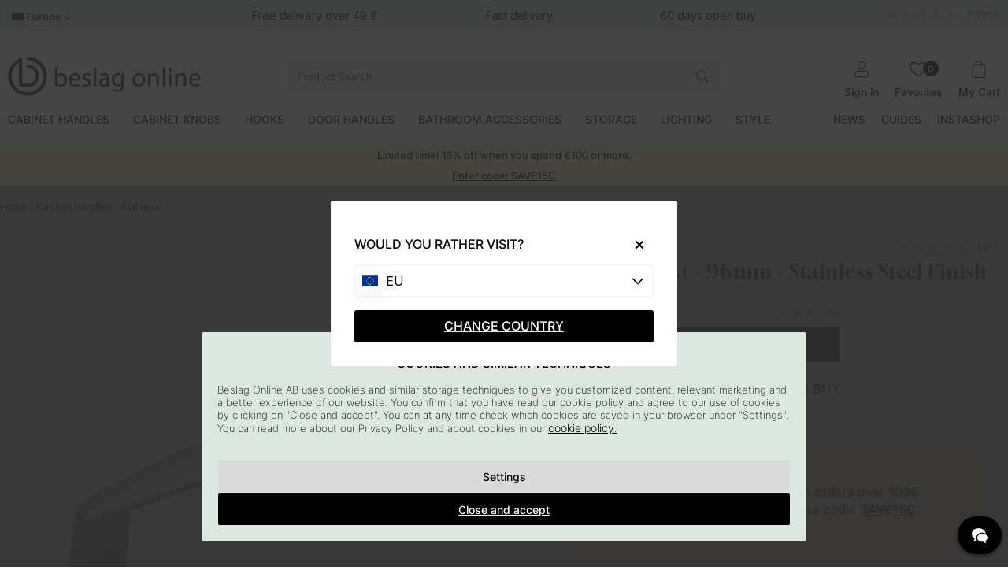

--- FILE ---
content_type: text/html; charset=UTF-8
request_url: https://www.ehandelscertifiering.se/lv6/bootstrap.php?url=www.beslagonline.se&size=80px&lang=sv&autolang=off&nr=955
body_size: 10591
content:

/*start*/

/*

SV
Endast en av Nordisk E-handelscertifiering godkand Certifierad E-handel far visa upp markningen (logotypen) for Certifierad E-handel eller referenser till att de ar en Certifierade E-handel. Markningen (logotypen) maste laggas in med det skript som tillhandahalls vid godkannandet.
http://www.ehandelscertifiering.se/villkor/#abuse

NO
Bare en nettbutikk som er sertifisert som Sertifisert E-handel av Nordisk E-handelssertifsiering kan vise merket (logoen) for Sertifisert E-handel eller henvise til at de er sertifisert som Sertifisert E-handel. Merkingen (logoen) ma legges inn med det skriptet som gis ved godkjenning.
http://www.ehandelssertifisering.no/betingelser/#abuse

DA
Kun en af Nordisk E-handelscertificering godkendt Certificeret E-handel ma fremvise maerkningen (logoet) for Certificeret E-handel eller henvise til, at de er en Certificeret E-handel. Maerkningen (logoet) skal laegges ind i med det script, der blev modtaget ved godkendelsen.
http://www.ehandelscertificering.dk/betingelser/#abuse

*/

//adjustments for legacy logo code v4 and v5

//in legacy v5 code we have an img tag image placeholder we want to delete
var legacy5 = document.getElementById("celink1");
if(legacy5) {
    legacy5.id = "celink1000";
    legacy5.innerHTML = "certifierad ehandel";
}

//in legacy v4 code we have a div we want to replace with an a tag
var legacy4 = document.getElementById("celogohere");
if(legacy4) {
    var newa4 = document.createElement("a");
    newa4.id = "celink1000";
    newa4.innerHTML = "certifierad ehandel";
    legacy4.replaceWith(newa4);
}


var celink955 = document.getElementById("celink955");
celink955.href = "https://www.ehandelscertifiering.se/kontrollera-certifikat/?url=www.beslagonline.se";
celink955.oncontextmenu = function() { return false; }
celink955.className = "tbsfix";
celink955.onmouseenter = function() { ceShow955(); }
celink955.onmouseleave = function() { ceHide955(); }
celink955.ontouchstart = function() { ceTouch955(); return false; }
celink955.style.display = "inline-block";
celink955.style.width = "80px";
celink955.style.height = "80px";
celink955.innerHTML = '<svg version="1.1" xmlns="http://www.w3.org/2000/svg" xmlns:xlink="http://www.w3.org/1999/xlink" x="0px" y="0px" \
viewBox="0 0 500 500" enable-background="new 0 0 500 500" xml:space="preserve" preserveAspectRatio="xMidYMin slice"\
style="width:100%; padding-bottom: 100%; height:1px; overflow:visible; /* extra values to cancel out possibly preset */ margin:0px; border:0px;" width="80" height="80">\
\
<g id="ceSvgContent955">\
\
<style>\
\
.ceAnimtext {\
    animation-duration: 5s;\
    animation-timing-function: linear;\
    animation-iteration-count: infinite;\
    animation-direction: alternate;\
}\
\
.ceTexttopsecond {\
	opacity:0;\
}\
\
@keyframes ceAnimtexttopfirst {\
    0% {\
	opacity: 1;\
	}\
\
    45% {\
	opacity: 1;\
	}\
\
    55% {\
	opacity: 0;\
	}\
\
    100% {\
	opacity: 0;\
	}\
}\
\
@-webkit-keyframes ceAnimtexttopfirst {\
    0% {\
	opacity: 1;\
	}\
\
    45% {\
	opacity: 1;\
	}\
\
    55% {\
	opacity: 0;\
	}\
\
    100% {\
	opacity: 0;\
	}\
}\
\
.ceAnimtexttopfirst {\
    animation-name: ceAnimtexttopfirst;\
}\
\
@keyframes ceAnimtexttopsecond {\
    0% {\
	opacity: 0;\
	}\
\
    45% {\
	opacity: 0;\
	}\
\
    55% {\
	opacity: 1;\
	}\
\
    100% {\
	opacity: 1;\
	}\
}\
\
@-webkit-keyframes ceAnimtexttopsecond {\
    0% {\
	opacity: 0;\
	}\
\
    45% {\
	opacity: 0;\
	}\
\
    55% {\
	opacity: 1;\
	}\
\
    100% {\
	opacity: 1;\
	}\
}\
\
.ceAnimtexttopsecond {\
    animation-name: ceAnimtexttopsecond;\
}\
\
.ceTextbottomsecond {\
	opacity:0;\
}\
\
@keyframes ceAnimtextbottomfirst {\
    0% {\
	opacity: 1;\
	}\
\
    45% {\
	opacity: 1;\
	}\
\
    55% {\
	opacity: 0;\
	}\
\
    100% {\
	opacity: 0;\
	}\
}\
\
@-webkit-keyframes ceAnimtextbottomfirst {\
    0% {\
	opacity: 1;\
	}\
\
    45% {\
	opacity: 1;\
	}\
\
    55% {\
	opacity: 0;\
	}\
\
    100% {\
	opacity: 0;\
	}\
}\
\
.ceAnimtextbottomfirst {\
    animation-name: ceAnimtextbottomfirst;\
}\
\
@keyframes ceAnimtextbottomsecond {\
    0% {\
	opacity: 0;\
	}\
\
    45% {\
	opacity: 0;\
	}\
\
    55% {\
	opacity: 1;\
	}\
\
    100% {\
	opacity: 1;\
	}\
}\
\
@-webkit-keyframes ceAnimtextbottomsecond {\
    0% {\
	opacity: 0;\
	}\
\
    45% {\
	opacity: 0;\
	}\
\
    55% {\
	opacity: 1;\
	}\
\
    100% {\
	opacity: 1;\
	}\
}\
\
.ceAnimtextbottomsecond {\
    animation-name: ceAnimtextbottomsecond;\
}\
\
\
\
@keyframes ceAnimeffect {\
    0% {\
	opacity: 0.9;\
	}\
\
    100% {\
	opacity: 1;\
	}\
}\
\
\
@-webkit-keyframes ceAnimeffect {\
    0% {\
	opacity: 0.9;\
	}\
\
    100% {\
	opacity: 1;\
	}\
}\
\
.ceAnimeffect {\
    animation-name: ceAnimeffect;\
    animation-duration: 2s;\
    animation-fill-mode: both;\
    animation-timing-function: ease-in-out;\
    animation-iteration-count: infinite;\
}\
\
/*fix for twitter bootstrap theme */\
.tbsfix *,\
.tbsfix *:before,\
.tbsfix *:after {\
  -webkit-box-sizing: content-box;\
     -moz-box-sizing: content-box;\
          box-sizing: content-box;\
}\
\
</style>\
\
\
<g id="edge">\
	<path id="jagged" fill="#FFFFFF" stroke="#666666" stroke-width="2.8835" d="M266.59,492.85c-1.52,0-2.97-0.69-3.93-1.88\
		l-14.96-18.49l-14.96,18.49c-0.96,1.19-2.41,1.88-3.93,1.88c-0.13,0-0.26-0.01-0.4-0.02c-1.66-0.13-3.15-1.07-3.98-2.51\
		l-11.89-20.6l-17.66,15.92c-0.94,0.85-2.15,1.3-3.39,1.3c-0.39,0-0.79-0.05-1.18-0.14c-1.62-0.39-2.95-1.55-3.54-3.11l-8.53-22.2\
		l-19.93,12.95c-0.83,0.54-1.79,0.82-2.76,0.82c-0.66,0-1.31-0.13-1.94-0.39c-1.54-0.64-2.67-1.99-3.01-3.62l-4.94-23.26\
		l-21.73,9.67c-0.66,0.29-1.36,0.44-2.06,0.44c-0.92,0-1.84-0.25-2.64-0.75c-1.42-0.87-2.32-2.39-2.41-4.05l-1.24-23.75l-22.97,6.15\
		c-0.43,0.11-0.87,0.17-1.31,0.17c-1.19,0-2.36-0.42-3.29-1.21c-1.27-1.08-1.92-2.72-1.75-4.38l2.49-23.65l-23.65,2.49\
		c-0.18,0.02-0.36,0.03-0.53,0.03c-1.47,0-2.88-0.64-3.85-1.77c-1.08-1.27-1.47-2.99-1.04-4.6l6.15-22.98l-23.75-1.24\
		c-1.66-0.09-3.18-0.99-4.05-2.41c-0.87-1.42-0.99-3.18-0.31-4.7l9.68-21.72l-23.26-4.95c-1.63-0.35-2.98-1.47-3.62-3.01\
		c-0.64-1.54-0.48-3.29,0.43-4.69l12.95-19.94l-22.21-8.53c-1.56-0.6-2.72-1.92-3.11-3.54c-0.39-1.62,0.04-3.33,1.16-4.57\
		l15.92-17.67L5.08,270.99c-1.44-0.83-2.38-2.32-2.52-3.98s0.56-3.28,1.86-4.33l18.48-14.97L4.43,232.73\
		c-1.29-1.05-1.99-2.67-1.86-4.33c0.13-1.66,1.07-3.15,2.52-3.98l20.59-11.88L9.76,194.87c-1.11-1.24-1.55-2.95-1.16-4.57\
		c0.39-1.62,1.55-2.95,3.11-3.54l22.21-8.53L20.96,158.3c-0.91-1.4-1.07-3.15-0.43-4.69c0.64-1.54,1.99-2.67,3.62-3.01l23.26-4.95\
		l-9.68-21.72c-0.68-1.52-0.56-3.28,0.31-4.7c0.87-1.42,2.39-2.32,4.05-2.41l23.75-1.24L59.68,92.6c-0.43-1.61-0.04-3.33,1.04-4.6\
		c0.97-1.13,2.38-1.77,3.85-1.77c0.18,0,0.35,0.01,0.53,0.03l23.65,2.49L86.26,65.1c-0.17-1.66,0.48-3.29,1.75-4.38\
		c0.93-0.79,2.1-1.21,3.29-1.21c0.44,0,0.88,0.06,1.31,0.17l22.97,6.16l1.24-23.75c0.09-1.66,0.99-3.18,2.41-4.05\
		c0.81-0.49,1.72-0.75,2.64-0.75c0.7,0,1.4,0.15,2.06,0.44l21.73,9.67l4.94-23.26c0.35-1.63,1.47-2.98,3.01-3.62\
		c0.62-0.26,1.28-0.39,1.94-0.39c0.96,0,1.92,0.28,2.76,0.82l19.93,12.95l8.53-22.2c0.6-1.56,1.92-2.72,3.54-3.11\
		c0.39-0.09,0.79-0.14,1.18-0.14c1.24,0,2.45,0.45,3.39,1.3l17.66,15.92l11.89-20.6c0.83-1.44,2.32-2.38,3.99-2.51\
		c0.13-0.01,0.27-0.02,0.4-0.02c1.52,0,2.97,0.69,3.93,1.88l14.96,18.49l14.96-18.49c0.97-1.19,2.41-1.88,3.93-1.88\
		c0.13,0,0.27,0,0.4,0.02c1.66,0.13,3.15,1.07,3.99,2.52l11.88,20.6l17.67-15.92c0.94-0.85,2.15-1.3,3.39-1.3\
		c0.39,0,0.79,0.05,1.18,0.14c1.62,0.39,2.94,1.55,3.54,3.11l8.52,22.2l19.94-12.95c0.83-0.54,1.79-0.82,2.75-0.82\
		c0.66,0,1.31,0.13,1.94,0.39c1.54,0.64,2.67,1.99,3.01,3.62l4.94,23.26l21.72-9.67c0.66-0.29,1.36-0.44,2.06-0.44\
		c0.92,0,1.84,0.25,2.64,0.75c1.42,0.87,2.32,2.38,2.41,4.05l1.25,23.75l22.97-6.16c0.43-0.12,0.87-0.17,1.31-0.17\
		c1.19,0,2.36,0.42,3.29,1.21c1.27,1.08,1.92,2.72,1.75,4.38l-2.49,23.66l23.65-2.5c0.18-0.02,0.36-0.03,0.53-0.03\
		c1.47,0,2.88,0.64,3.85,1.77c1.08,1.27,1.47,2.99,1.04,4.6l-6.16,22.98l23.75,1.24c1.67,0.09,3.18,0.99,4.05,2.41\
		c0.87,1.42,0.99,3.18,0.31,4.7l-9.67,21.72l23.26,4.95c1.63,0.35,2.99,1.47,3.62,3.01c0.64,1.54,0.48,3.29-0.43,4.69l-12.95,19.93\
		l22.2,8.53c1.56,0.6,2.72,1.92,3.1,3.54c0.39,1.62-0.04,3.33-1.16,4.57l-15.91,17.67l20.6,11.88c1.44,0.83,2.38,2.32,2.51,3.98\
		c0.13,1.66-0.56,3.28-1.86,4.33l-18.49,14.97l18.49,14.97c1.3,1.05,1.99,2.67,1.86,4.33s-1.07,3.15-2.51,3.98l-20.6,11.88\
		l15.91,17.67c1.12,1.24,1.55,2.95,1.16,4.57c-0.39,1.62-1.55,2.95-3.1,3.54l-22.2,8.53l12.95,19.93c0.91,1.4,1.07,3.15,0.43,4.69\
		c-0.64,1.54-1.99,2.67-3.62,3.01l-23.26,4.95l9.67,21.72c0.68,1.52,0.56,3.28-0.31,4.7c-0.87,1.42-2.38,2.32-4.05,2.41l-23.75,1.24\
		l6.16,22.98c0.43,1.61,0.04,3.33-1.04,4.6c-0.97,1.13-2.37,1.77-3.85,1.77c-0.17,0-0.35-0.01-0.53-0.03l-23.65-2.49l2.49,23.65\
		c0.17,1.66-0.48,3.29-1.75,4.38c-0.93,0.79-2.1,1.21-3.29,1.21c-0.44,0-0.88-0.06-1.31-0.17l-22.97-6.15l-1.25,23.75\
		c-0.09,1.66-0.99,3.18-2.41,4.05c-0.81,0.49-1.72,0.75-2.64,0.75c-0.7,0-1.4-0.15-2.06-0.44l-21.72-9.67l-4.94,23.26\
		c-0.35,1.63-1.47,2.99-3.01,3.62c-0.62,0.26-1.28,0.39-1.94,0.39c-0.96,0-1.92-0.28-2.75-0.82l-19.94-12.95l-8.52,22.2\
		c-0.6,1.56-1.92,2.72-3.54,3.11c-0.39,0.1-0.79,0.14-1.18,0.14c-1.24,0-2.45-0.45-3.39-1.3l-17.67-15.92l-11.88,20.6\
		c-0.83,1.44-2.32,2.38-3.99,2.51C266.86,492.85,266.72,492.85,266.59,492.85z"/>\
	<path id="circle" fill="#FFFFFF" stroke="#6FBE44" stroke-width="10.0141" d="M473.54,247.7c0,124.73-101.11,225.85-225.84,225.85\
		c-124.74,0-225.85-101.12-225.85-225.85S122.96,21.85,247.7,21.85C372.43,21.85,473.54,122.98,473.54,247.7z"/>\
</g>\
\
<g id="texts">\
	<g id="certifierad" class="ceAnimtext ceAnimtexttopfirst">\
\
            \
            \
	<g id="certifierad">\
		<path fill="none" d="M432.51,250.17c0,100.7-81.63,182.35-182.34,182.35c-100.7,0-182.33-81.65-182.33-182.35\
			c0-100.7,81.63-182.34,182.33-182.34C350.88,67.83,432.51,149.48,432.51,250.17z"/>\
		<path fill="#333333" d="M108.04,146.04l0.88,0.53c7.57,4.54,13.09,12.09,7.21,21.89c-6.34,10.56-15.12,9.76-30.08,0.78\
			c-14.96-8.98-19.79-16.35-13.42-26.97c7.15-11.91,16.31-7.37,20.71-4.73l0.76,0.46l-4.01,6.69l-0.7-0.42\
			c-3.93-2.36-9.04-3.83-11.75,1.09c-2.99,4.99-1.25,8.99,12.25,17.09c13.49,8.1,18.2,7.97,21.19,2.98\
			c3.38-5.63-2.43-9.92-6.36-12.28l-0.7-0.42L108.04,146.04z"/>\
		<path fill="#333333" d="M92.38,115.97l18.29-19.06l4.74,4.55l-12.89,13.43l9.78,9.38l12.13-12.64l4.74,4.55l-12.13,12.64\
			l11.26,10.8l13.27-13.83l4.74,4.55l-18.67,19.46L92.38,115.97z"/>\
		<path fill="#333333" d="M125.26,84.76l14.44-9.43c5.73-3.74,12.28-3.85,17.25,3.77c3.44,5.27,3.81,10.84-0.27,14.48l0.08,0.11\
			c4.39-2.29,7.91-1.41,11.88,4.17c1.82,2.66,3.87,5.81,5.65,8.16c1.48,1.89,3,2.21,4.27,2.28l-7.39,4.83\
			c-1.12-0.33-2.23-1.41-3.45-2.9c-0.9-1.13-1.78-2.35-2.57-3.55c-0.79-1.2-1.74-2.54-2.77-3.99c-3.09-4.36-5.74-5.41-10.15-2.53\
			l-5.33,3.48l11.6,17.76l-6.53,4.27L125.26,84.76z M148.91,95.31c4.18-2.73,4.89-6.79,2.19-10.91c-2.84-4.35-6.17-5.45-10.53-2.61\
			l-5.56,3.63l8.68,13.29L148.91,95.31z"/>\
		<path fill="#333333" d="M176.23,64.03l-10.89,4.09l-2.31-6.15l28.89-10.85l2.31,6.15l-10.7,4.02l14.87,39.59l-7.3,2.74\
			L176.23,64.03z"/>\
		<path fill="#333333" d="M206.67,47.95l7.66-1.49l9.33,47.96L216,95.91L206.67,47.95z"/>\
		<path fill="#333333" d="M232.79,43.79l26.06-0.69l0.17,6.57l-18.26,0.48l0.36,13.54l17.17-0.46l0.17,6.57l-17.17,0.46l0.59,22.16\
			l-7.8,0.21L232.79,43.79z"/>\
		<path fill="#333333" d="M274.93,44.83l7.73,1.07l-6.71,48.39l-7.73-1.07L274.93,44.83z"/>\
		<path fill="#333333" d="M301.1,49.34l25.17,8.01l-1.99,6.26l-17.73-5.64l-4.11,12.91l16.69,5.31l-1.99,6.26l-16.69-5.31L295.71,92\
			l18.26,5.81l-1.99,6.26l-25.69-8.18L301.1,49.34z"/>\
		<path fill="#333333" d="M343.66,65.14l14.81,8.84c5.88,3.51,8.85,9.34,4.18,17.16c-3.23,5.41-8.07,8.18-13.13,6.11l-0.07,0.12\
			c3.99,2.94,4.73,6.49,1.46,12.51c-1.59,2.8-3.52,6.03-4.85,8.66c-1.05,2.16-0.67,3.66-0.18,4.84l-7.58-4.52\
			c-0.19-1.15,0.29-2.62,1.09-4.37c0.62-1.3,1.33-2.63,2.07-3.87c0.74-1.23,1.52-2.68,2.37-4.24c2.56-4.69,2.34-7.53-2.18-10.23\
			l-5.46-3.26l-10.87,18.22l-6.7-4L343.66,65.14z M344.56,91.02c4.29,2.56,8.24,1.41,10.77-2.82c2.67-4.47,2.19-7.94-2.28-10.6\
			l-5.7-3.4l-8.13,13.63L344.56,91.02z"/>\
		<path fill="#333333" d="M391.27,98.97l7.15,6.97l-24.89,43.96l-5.83-5.68l6.2-10.68l-10.24-9.98l-10.61,6.38l-5.83-5.68\
			L391.27,98.97z M377.33,128.18l12.79-21.16l-0.1-0.1l-20.98,13.19L377.33,128.18z"/>\
		<path fill="#333333" d="M417.52,127.79l7.38,11.77c8.14,12.99,0.69,19.92-11.54,27.59c-12.23,7.67-21.72,11.35-29.86-1.64\
			l-7.38-11.77L417.52,127.79z M385.25,157.22l3.42,5.45c3.42,5.45,8.43,5.46,20.55-2.14c11.66-7.31,14.48-11.82,10.88-17.56\
			l-3.42-5.45L385.25,157.22z"/>\
	</g>\
\
\
	</g>\
\
	<g id="kopskydd" class="ceTexttopsecond ceAnimtext ceAnimtexttopsecond">\
\
            \
            \
	<g id="kopskydd">\
		<path display="inline" fill="none" d="M423.75,287.57c-22.01,97.23-118.69,158.22-215.93,136.2\
			c-97.23-22.01-158.2-118.7-136.18-215.93c22.02-97.23,118.69-158.21,215.92-136.2C384.8,93.66,445.77,190.34,423.75,287.57z"/>\
		<path display="inline" fill="#333333" d="M90.25,116.12l5.34-5.58l15.22,14.57l0.09-0.1l-5.11-25.14l5.85-6.12l5.09,24.18\
			l30.9,8.18l-6.04,6.32l-23.82-6.56l1.46,7.3l11.31,10.82l-5.34,5.58L90.25,116.12z"/>\
		<path display="inline" fill="#333333" d="M123.53,70.13l5.48-3.51l3.94,6.16l-5.48,3.51L123.53,70.13z M136.93,104.27\
			c-9.31-14.55-9.44-23.8-0.08-29.79c9.36-5.99,17.7-2,27.01,12.55c9.31,14.55,9.44,23.8,0.08,29.79\
			C154.59,122.81,146.24,118.82,136.93,104.27z M133,64.07l5.48-3.51l3.94,6.16l-5.48,3.51L133,64.07z M157.25,91.02\
			c-8.76-13.7-13.38-14.12-17.26-11.64c-3.88,2.48-5.43,6.85,3.34,20.55c8.95,13.98,13.6,14.46,17.48,11.98\
			C164.68,109.43,166.2,105.01,157.25,91.02z"/>\
		<path display="inline" fill="#333333" d="M168.41,58.52l14.46-5.03c8.77-3.05,14.52,1.12,17.23,8.93\
			c2.85,8.19-0.17,15.19-8.68,18.15l-6.4,2.22l6.56,18.88l-7.29,2.54L168.41,58.52z M183.11,77.29l5.18-1.8\
			c3.9-1.36,6.58-4.58,4.56-10.41c-1.71-4.93-4.74-7.24-10.56-5.22l-4.67,1.62L183.11,77.29z"/>\
		<path display="inline" fill="#333333" d="M222.18,78.08l0.13,1.21c0.62,5.86,3.55,8.55,8.81,8c4.78-0.5,6.91-4.27,6.54-7.77\
			c-0.53-5.05-3.33-7.01-7.77-7.83l-5.45-1.27c-7.29-1.96-10.71-5.28-11.43-12.15c-0.92-8.76,4.57-14.24,13.53-15.18\
			c12.33-1.3,14.42,6.25,14.94,11.24l0.11,1.08l-7.68,0.81l-0.11-1.01c-0.46-4.38-2.62-6.74-7.47-6.23c-3.3,0.35-6.28,2.5-5.74,7.62\
			c0.43,4.11,2.74,5.98,8.07,7.39l5.39,1.34c7.06,1.71,10.41,5.04,11.11,11.71c1.08,10.24-4.68,15.14-14.38,16.16\
			c-11.92,1.25-15.46-6.41-16.17-13.15l-0.12-1.15L222.18,78.08z"/>\
		<path display="inline" fill="#333333" d="M260.26,42.9l7.66,0.99l-2.7,20.89l0.13,0.02l17.21-19.02l8.4,1.09l-16.46,18.43\
			l11.73,29.73l-8.67-1.12l-8.83-23.07l-5.01,5.5l-2.01,15.52l-7.66-0.99L260.26,42.9z"/>\
		<path display="inline" fill="#333333" d="M304.36,81.81l-1.57-31.96l8.08,2.96l0.45,22.39l15-16.72l7.57,2.77l-22.29,23.22\
			l-6.5,17.75l-7.25-2.66L304.36,81.81z"/>\
		<path display="inline" fill="#333333" d="M348.32,68.76l11.47,7.59c12.65,8.38,8.78,17.67,0.88,29.59\
			c-7.89,11.92-14.93,19.12-27.59,10.74l-11.47-7.59L348.32,68.76z M331.27,108.5l5.31,3.51c5.31,3.52,9.83,1.47,17.65-10.33\
			c7.52-11.35,8.21-16.58,2.62-20.28l-5.31-3.52L331.27,108.5z"/>\
		<path display="inline" fill="#333333" d="M388.89,98.7l9.27,10.17c10.22,11.22,4.19,19.28-6.37,28.91\
			c-10.57,9.63-19.15,14.89-29.38,3.67l-9.27-10.17L388.89,98.7z M362.65,133.07l4.29,4.71c4.29,4.71,9.17,3.83,19.64-5.71\
			c10.06-9.17,12.02-14.07,7.5-19.03l-4.29-4.71L362.65,133.07z"/>\
	</g>\
\
\
	</g>\
\
	<g id="ehandel" class="ceAnimtext ceAnimtextbottomfirst">\
\
            \
            \
	<g id="ehandel">\
		<path fill="none" d="M431.34,247c0-100.7-81.63-182.34-182.34-182.34C148.3,64.65,66.66,146.3,66.66,247\
			c0,100.7,81.63,182.35,182.33,182.35C349.7,429.35,431.34,347.7,431.34,247z"/>\
		<path fill="#333333" d="M133.25,355.13l19.48,17.83l-4.44,4.85l-13.73-12.57l-9.15,9.99l12.92,11.83l-4.44,4.85l-12.92-11.83\
			l-10.53,11.51l14.13,12.94l-4.44,4.85l-19.89-18.21L133.25,355.13z"/>\
		<path fill="#333333" d="M145.87,399.07l15.3,9.34l-3.64,5.96l-15.3-9.34L145.87,399.07z"/>\
		<path fill="#333333" d="M182.31,390.98l7.36,2.6l-6.52,18.46l13.55,4.78l6.52-18.46l7.36,2.6l-16.27,46.07l-7.36-2.6l7.56-21.42\
			l-13.55-4.78l-7.56,21.42l-7.36-2.6L182.31,390.98z"/>\
		<path fill="#333333" d="M228.74,403.69l9.94,0.99l7.98,49.89l-8.1-0.8l-1.81-12.21l-14.23-1.41l-4.32,11.61l-8.1-0.8\
			L228.74,403.69z M236.06,435.23l-3.21-24.53l-0.14-0.01l-8.17,23.4L236.06,435.23z"/>\
		<path fill="#333333" d="M256.03,405.53l9.42-1.34l19.16,34.05l0.13-0.02l-5.13-36.04l7.32-1.04l6.89,48.37l-9.42,1.34l-19.29-35\
			l-0.14,0.02l5.27,36.99l-7.32,1.04L256.03,405.53z"/>\
		<path fill="#333333" d="M295.5,398.71l12.84-5.31c14.16-5.86,19.75,2.64,25.28,15.98c5.52,13.34,7.57,23.31-6.59,29.17\
			l-12.84,5.31L295.5,398.71z M319.15,435.43l5.94-2.46c5.94-2.46,6.79-7.4,1.32-20.62c-5.26-12.71-9.24-16.25-15.5-13.66\
			l-5.94,2.46L319.15,435.43z"/>\
		<path fill="#333333" d="M331.2,382.43l21.42-15.46l3.84,5.33l-15.1,10.89l7.93,10.99l14.21-10.25l3.84,5.33l-14.21,10.25\
			l9.13,12.65l15.54-11.21l3.84,5.33l-21.87,15.78L331.2,382.43z"/>\
		<path fill="#333333" d="M358.01,361.88l5.24-5.78l31.34,28.38l12.68-14l4.87,4.41l-17.91,19.78L358.01,361.88z"/>\
	</g>\
\
\
	</g>\
\
	<g id="datum" class="ceTextbottomsecond ceAnimtext ceAnimtextbottomsecond">\
\
            \
\
		<path fill="#333333" d="M109.74,399.59l-19.42-20.24c15.11-14.49,28.65,0.4,39.4-9.92c2.88-2.77,4.06-6.24,1.1-9.32\
			c-3.99-4.16-8.36-1.28-11.88,2.1l-5.06-5.28c6.84-6.57,13.87-7.86,20.95-0.48c6.75,7.04,5.17,13.81,0.14,18.64\
			c-11.49,11.02-23.01,0.38-34,5.95l13.46,14.03L109.74,399.59z"/>\
\
		<path fill="#333333" d="M157.12,375.65c7.51,5.33,8.38,13.01-2.44,28.26c-10.82,15.25-18.36,16.96-25.87,11.63\
			c-7.51-5.33-8.38-13.01,2.44-28.26C142.07,372.03,149.61,370.32,157.12,375.65z M131.94,411.12c4.25,3.02,8.39-0.36,16.43-11.68\
			c8.04-11.33,9.86-16.35,5.61-19.37s-8.39,0.36-16.43,11.68C129.51,403.08,127.69,408.1,131.94,411.12z"/>\
\
		<g id="year3">\
				<path fill="#333333" d="M175.7,439.9l-25.53-11.61c8.67-19.05,26.76-10.23,32.93-23.79c1.66-3.64,1.46-7.3-2.42-9.07\
			c-5.24-2.38-8.24,1.91-10.26,6.35l-6.66-3.03c3.93-8.63,9.97-12.43,19.28-8.19c8.88,4.04,9.92,10.91,7.03,17.26\
			c-6.59,14.49-21.23,8.87-29.38,18.11l17.7,8.05L175.7,439.9z"/>\
\
		</g>\
\
		<g id="year4">\
				<path fill="#333333" d="M213.9,412.8c0.65-2.7,0.14-6.38-3.55-7.26c-7.05-1.7-9.66,7.43-11.31,14.28l0.16,0.18\
			c2.65-2.91,6.13-3.75,10.28-2.75c6.39,1.54,10.42,7.38,8.18,16.67c-2.58,10.74-8.6,16.05-18.42,13.69\
			c-11.79-2.84-11.88-12.33-8.66-25.71c3.36-13.97,8.64-24.61,20.96-21.65c8.23,1.98,11.71,6.65,9.85,14.36L213.9,412.8z\
			 M201.12,442.48c4.54,1.09,7.29-3.06,8.6-8.52c1.57-6.52,0.51-10.54-3.77-11.57c-5.53-1.33-7.61,3.25-8.96,8.85\
			C195.69,436.64,196.7,441.42,201.12,442.48z"/>\
\
		</g>\
\
		<path fill="#333333" d="M225.83,428.2l17.69,1.43l-0.56,6.89l-17.69-1.43L225.83,428.2z"/>\
\
		<g id="month1">\
				<path fill="#333333" d="M262.4,403.78c9.17-0.85,14.83,4.41,16.56,23.02c1.73,18.62-2.86,24.83-12.04,25.68\
			c-9.17,0.85-14.83-4.41-16.56-23.02C248.63,410.84,253.22,404.63,262.4,403.78z M266.42,447.09c5.19-0.48,6.13-5.74,4.85-19.57\
			c-1.29-13.83-3.18-18.82-8.37-18.34s-6.13,5.74-4.85,19.57C259.33,442.58,261.23,447.57,266.42,447.09z"/>\
\
		</g>\
\
		<g id="month2">\
				<path fill="#333333" d="M302.78,444.92l-9.74-33.43l-9.56,2.79l-1.4-4.81l0.72-0.21c4.42-1.29,9.17-3.87,8.85-10.06l-0.27-0.91\
			l5.4-1.57l13.41,46.05L302.78,444.92z"/>\
\
		</g>\
\
		<path fill="#333333" d="M318.54,415.27l15.98-7.72l3,6.22l-15.98,7.72L318.54,415.27z"/>\
\
		<g id="day1">\
				<path fill="#333333" d="M352.38,408.04c2.42,3.43,6.28,6.43,10.49,3.46c3.93-2.77,3.25-7.02,0.52-10.9\
			c-3.44-4.87-6.71-6.21-11.52-2.81l-2.43,1.72l-3.13-4.43l2.27-1.6c4.21-2.97,3.61-6.86,0.92-10.68c-1.99-2.82-5.26-4.75-8.52-2.44\
			c-3.87,2.74-2.64,6.84-0.13,10.38l-5.98,4.22c-5.2-7.36-4.21-13.95,3.32-19.26c4.7-3.32,12.08-5.21,17.59,2.59\
			c2.85,4.04,3.19,9.69-0.2,12.99l0.12,0.17c4.31-2.46,9.64-1.5,13.55,4.04c5.51,7.8,4.74,14.82-3.39,20.56\
			c-7.08,5-13.64,4.41-19.42-3.78L352.38,408.04z"/>\
\
		</g>\
\
		<g id="day2">\
				<path fill="#333333" d="M360.54,356.49c6.4-6.63,14.12-6.34,27.57,6.65c13.45,12.98,14.02,20.68,7.63,27.31\
			c-6.4,6.63-14.12,6.34-27.57-6.64S354.15,363.12,360.54,356.49z M391.84,386.68c3.62-3.75,0.91-8.35-9.09-17.99\
			c-9.99-9.64-14.69-12.19-18.31-8.44c-3.62,3.75-0.9,8.35,9.09,18S388.22,390.44,391.84,386.68z"/>\
\
		</g>\
\
	</g>\
</g>\
\
<g id="center">\
	<path id="ceCenter955" fill="#70BF45" stroke="#70BF45" stroke-width="9.8" stroke-miterlimit="10" d="M386.78,247.48\
		c0,77-62.42,139.44-139.44,139.44c-77,0-139.43-62.44-139.43-139.44c0-77,62.43-139.44,139.43-139.44\
		C324.36,108.04,386.78,170.48,386.78,247.48z"/>\
</g>\
\
<g id="shield">\
\
	<g id="shieldborder">\
		<g>\
			<path fill="#FFFFFF" d="M315.03,176.72c0,0-27.56-10.72-67.44-11v-0.01c-0.08,0-0.16,0-0.24,0c-0.08,0-0.16,0-0.24,0v0.01\
				c-39.88,0.28-67.45,11-67.45,11s-23.29,102.84,67.45,165.72v0.34c0.08-0.06,0.16-0.11,0.24-0.17c0.08,0.06,0.16,0.11,0.24,0.17\
				v-0.34C338.33,279.56,315.03,176.72,315.03,176.72z"/>\
		</g>\
	</g>\
\
	<g id="shieldcenter" class="ceAnimeffect">\
\
                \
\
		<g>\
                        <path fill="#6FBE44" d="M304.06,187.23c0,0-22.86-8.88-55.94-9.12v-0.01c-0.07,0-0.14,0-0.21,0c-0.07,0-0.14,0-0.21,0v0.01\
                                c-33.08,0.24-55.94,9.12-55.94,9.12s-19.33,85.3,55.94,137.45v0.28c0.07-0.05,0.13-0.1,0.2-0.14c0.07,0.05,0.14,0.1,0.21,0.15\
                                v-0.28C323.39,272.53,304.06,187.23,304.06,187.23z"/>\
\
		</g>\
	</g>\
\
	<path id="check" fill="#FFFFFF" d="M247.42,287.52c-1.53,0-2.98-0.72-3.92-1.95l-38.47-51.04c-0.81-1.08-1.15-2.44-0.92-3.77\
		c0.23-1.33,0.99-2.51,2.12-3.26l22.44-14.95c0.83-0.55,1.78-0.82,2.72-0.82c1.38,0,2.74,0.58,3.7,1.69l12.99,14.94l64.45-79.92\
		c0.96-1.19,2.38-1.83,3.82-1.83c0.93,0,1.86,0.26,2.69,0.81c2.11,1.39,2.82,4.15,1.65,6.38L251.76,284.9\
		c-0.78,1.49-2.27,2.47-3.94,2.61C247.69,287.52,247.55,287.52,247.42,287.52z"/>\
</g>\
\
<g id="circles" class="ceTexttopfirst ceAnimtext ceAnimtexttopfirst">\
\
        \
\
	<g id="circleleft">\
                <path id="circleleftgreen" fill="#6FBE44" d="M81.02,245.48c0,9.54-7.74,17.27-17.27,17.27c-9.53,0-17.27-7.73-17.27-17.27\
                        c0-9.53,7.74-17.27,17.27-17.27C73.28,228.21,81.02,235.94,81.02,245.48z"/>\
\
	</g>\
\
	<g id="circleright">\
                <path id="circlerightgreen" fill="#6FBE44" d="M447.1,245.48c0,9.54-7.74,17.27-17.27,17.27c-9.53,0-17.27-7.73-17.27-17.27\
                        c0-9.53,7.74-17.27,17.27-17.27C439.36,228.21,447.1,235.94,447.1,245.48z"/>\
\
	</g>\
\
</g>\
\
</g>\
\
</svg>\
';
var ceContainer955 = document.createElement("div");
ceContainer955.id = "ceContainer955";
document.body.appendChild(ceContainer955);
ceContainer955.innerHTML = '<style>\
\
@keyframes ceAnimPopupIn {\
    from { max-height: 0px; }\
      to { max-height: 500px; }\
}\
\
@-webkit-keyframes ceAnimPopupIn {\
    from { max-height: 0px; }\
      to { max-height: 500px; }\
}\
\
@keyframes ceAnimPopupOut {\
    from { max-height: 500px; }\
      to { max-height: 0px; }\
}\
\
@-webkit-keyframes ceAnimPopupOut {\
    from { max-height: 500px; }\
      to { max-height: 0px; }\
}\
\
</style>\
\
\
<div id="cePopup955" style="\
display:none; position:fixed; bottom:0px; left:0px; right:0px; margin-left:auto; margin-right:auto; width:500px; max-width:70%; max-height:500px;\
border:2px solid #6fbf45; border-bottom:0px; text-align:center; z-index:99999; background: rgba(255, 255, 255, 0.85); font-size:10px;\
\
-webkit-border-top-left-radius: 15px;\
-webkit-border-top-right-radius: 15px;\
-moz-border-radius-topleft: 15px;\
-moz-border-radius-topright: 15px;\
border-top-left-radius: 15px;\
border-top-right-radius: 15px;\
\
-webkit-box-shadow: 0px 0px 10px 3px rgba(133,133,133,0.5);\
-moz-box-shadow: 0px 0px 10px 3px rgba(133,133,133,0.5);\
box-shadow: 0px 0px 10px 3px rgba(133,133,133,0.5);\
\
" onmouseenter="ceKeepMouse955();" onmouseleave="ceHideDo955();" onclick="ceKeepTouch955();">\
\
<a href="#" onclick="ceHideDo955(); return false;">\
<div style="position:absolute; top:0px; right:0px; padding:7px; text-align:right; width:50px; height:50px;">\
<svg xmlns="http://www.w3.org/2000/svg" xmlns:xlink="http://www.w3.org/1999/xlink" version="1.1" x="0px" y="0px" viewBox="0 0 612 612"\
style="width:14px; height:14px;" xml:space="preserve">\
<path d="M387.128,170.748L306,251.915l-81.128-81.167l-54.124,54.124L251.915,306l-81.128,81.128l54.085,54.086L306,360.086\
l81.128,81.128l54.086-54.086L360.086,306l81.128-81.128L387.128,170.748z M522.38,89.62\
c-119.493-119.493-313.267-119.493-432.76,0c-119.493,119.493-119.493,313.267,0,432.76\
c119.493,119.493,313.267,119.493,432.76,0C641.873,402.888,641.873,209.113,522.38,89.62z M468.295,468.295\
c-89.62,89.619-234.932,89.619-324.551,0c-89.62-89.62-89.62-234.932,0-324.551c89.62-89.62,234.931-89.62,324.551,0\
C557.914,233.363,557.914,378.637,468.295,468.295z" fill="orange"/>\
</svg>\
</div>\
</a>\
\
\
<div style="margin:6%; margin-top:3%; margin-bottom:3%; text-align:center;\
color:black; font-family: Merriweather, Helvetica Neue, Arial, sans-serif;">\
\
\
<div style="width:20%; height:auto; margin:auto; margin-bottom:6px;" oncontextmenu="return false;">\
<a class="tbsfix" href="https://www.ehandelscertifiering.se/kontrollera-certifikat/?url=www.beslagonline.se">\
<svg version="1.1" xmlns="http://www.w3.org/2000/svg" xmlns:xlink="http://www.w3.org/1999/xlink" x="0px" y="0px" \
viewBox="0 0 500 500" enable-background="new 0 0 500 500" xml:space="preserve" preserveAspectRatio="xMidYMin slice"\
style="width:100%; padding-bottom: 100%; height:1px; overflow:visible; /* extra values to cancel out possibly preset */ margin:0px; border:0px;" >\
\
<g id="ceSvgContent955">\
\
<style>\
\
.ceAnimtext {\
    animation-duration: 5s;\
    animation-timing-function: linear;\
    animation-iteration-count: infinite;\
    animation-direction: alternate;\
}\
\
.ceTexttopsecond {\
	opacity:0;\
}\
\
@keyframes ceAnimtexttopfirst {\
    0% {\
	opacity: 1;\
	}\
\
    45% {\
	opacity: 1;\
	}\
\
    55% {\
	opacity: 0;\
	}\
\
    100% {\
	opacity: 0;\
	}\
}\
\
@-webkit-keyframes ceAnimtexttopfirst {\
    0% {\
	opacity: 1;\
	}\
\
    45% {\
	opacity: 1;\
	}\
\
    55% {\
	opacity: 0;\
	}\
\
    100% {\
	opacity: 0;\
	}\
}\
\
.ceAnimtexttopfirst {\
    animation-name: ceAnimtexttopfirst;\
}\
\
@keyframes ceAnimtexttopsecond {\
    0% {\
	opacity: 0;\
	}\
\
    45% {\
	opacity: 0;\
	}\
\
    55% {\
	opacity: 1;\
	}\
\
    100% {\
	opacity: 1;\
	}\
}\
\
@-webkit-keyframes ceAnimtexttopsecond {\
    0% {\
	opacity: 0;\
	}\
\
    45% {\
	opacity: 0;\
	}\
\
    55% {\
	opacity: 1;\
	}\
\
    100% {\
	opacity: 1;\
	}\
}\
\
.ceAnimtexttopsecond {\
    animation-name: ceAnimtexttopsecond;\
}\
\
.ceTextbottomsecond {\
	opacity:0;\
}\
\
@keyframes ceAnimtextbottomfirst {\
    0% {\
	opacity: 1;\
	}\
\
    45% {\
	opacity: 1;\
	}\
\
    55% {\
	opacity: 0;\
	}\
\
    100% {\
	opacity: 0;\
	}\
}\
\
@-webkit-keyframes ceAnimtextbottomfirst {\
    0% {\
	opacity: 1;\
	}\
\
    45% {\
	opacity: 1;\
	}\
\
    55% {\
	opacity: 0;\
	}\
\
    100% {\
	opacity: 0;\
	}\
}\
\
.ceAnimtextbottomfirst {\
    animation-name: ceAnimtextbottomfirst;\
}\
\
@keyframes ceAnimtextbottomsecond {\
    0% {\
	opacity: 0;\
	}\
\
    45% {\
	opacity: 0;\
	}\
\
    55% {\
	opacity: 1;\
	}\
\
    100% {\
	opacity: 1;\
	}\
}\
\
@-webkit-keyframes ceAnimtextbottomsecond {\
    0% {\
	opacity: 0;\
	}\
\
    45% {\
	opacity: 0;\
	}\
\
    55% {\
	opacity: 1;\
	}\
\
    100% {\
	opacity: 1;\
	}\
}\
\
.ceAnimtextbottomsecond {\
    animation-name: ceAnimtextbottomsecond;\
}\
\
\
\
@keyframes ceAnimeffect {\
    0% {\
	opacity: 0.9;\
	}\
\
    100% {\
	opacity: 1;\
	}\
}\
\
\
@-webkit-keyframes ceAnimeffect {\
    0% {\
	opacity: 0.9;\
	}\
\
    100% {\
	opacity: 1;\
	}\
}\
\
.ceAnimeffect {\
    animation-name: ceAnimeffect;\
    animation-duration: 2s;\
    animation-fill-mode: both;\
    animation-timing-function: ease-in-out;\
    animation-iteration-count: infinite;\
}\
\
/*fix for twitter bootstrap theme */\
.tbsfix *,\
.tbsfix *:before,\
.tbsfix *:after {\
  -webkit-box-sizing: content-box;\
     -moz-box-sizing: content-box;\
          box-sizing: content-box;\
}\
\
</style>\
\
\
<g id="edge">\
	<path id="jagged" fill="#FFFFFF" stroke="#666666" stroke-width="2.8835" d="M266.59,492.85c-1.52,0-2.97-0.69-3.93-1.88\
		l-14.96-18.49l-14.96,18.49c-0.96,1.19-2.41,1.88-3.93,1.88c-0.13,0-0.26-0.01-0.4-0.02c-1.66-0.13-3.15-1.07-3.98-2.51\
		l-11.89-20.6l-17.66,15.92c-0.94,0.85-2.15,1.3-3.39,1.3c-0.39,0-0.79-0.05-1.18-0.14c-1.62-0.39-2.95-1.55-3.54-3.11l-8.53-22.2\
		l-19.93,12.95c-0.83,0.54-1.79,0.82-2.76,0.82c-0.66,0-1.31-0.13-1.94-0.39c-1.54-0.64-2.67-1.99-3.01-3.62l-4.94-23.26\
		l-21.73,9.67c-0.66,0.29-1.36,0.44-2.06,0.44c-0.92,0-1.84-0.25-2.64-0.75c-1.42-0.87-2.32-2.39-2.41-4.05l-1.24-23.75l-22.97,6.15\
		c-0.43,0.11-0.87,0.17-1.31,0.17c-1.19,0-2.36-0.42-3.29-1.21c-1.27-1.08-1.92-2.72-1.75-4.38l2.49-23.65l-23.65,2.49\
		c-0.18,0.02-0.36,0.03-0.53,0.03c-1.47,0-2.88-0.64-3.85-1.77c-1.08-1.27-1.47-2.99-1.04-4.6l6.15-22.98l-23.75-1.24\
		c-1.66-0.09-3.18-0.99-4.05-2.41c-0.87-1.42-0.99-3.18-0.31-4.7l9.68-21.72l-23.26-4.95c-1.63-0.35-2.98-1.47-3.62-3.01\
		c-0.64-1.54-0.48-3.29,0.43-4.69l12.95-19.94l-22.21-8.53c-1.56-0.6-2.72-1.92-3.11-3.54c-0.39-1.62,0.04-3.33,1.16-4.57\
		l15.92-17.67L5.08,270.99c-1.44-0.83-2.38-2.32-2.52-3.98s0.56-3.28,1.86-4.33l18.48-14.97L4.43,232.73\
		c-1.29-1.05-1.99-2.67-1.86-4.33c0.13-1.66,1.07-3.15,2.52-3.98l20.59-11.88L9.76,194.87c-1.11-1.24-1.55-2.95-1.16-4.57\
		c0.39-1.62,1.55-2.95,3.11-3.54l22.21-8.53L20.96,158.3c-0.91-1.4-1.07-3.15-0.43-4.69c0.64-1.54,1.99-2.67,3.62-3.01l23.26-4.95\
		l-9.68-21.72c-0.68-1.52-0.56-3.28,0.31-4.7c0.87-1.42,2.39-2.32,4.05-2.41l23.75-1.24L59.68,92.6c-0.43-1.61-0.04-3.33,1.04-4.6\
		c0.97-1.13,2.38-1.77,3.85-1.77c0.18,0,0.35,0.01,0.53,0.03l23.65,2.49L86.26,65.1c-0.17-1.66,0.48-3.29,1.75-4.38\
		c0.93-0.79,2.1-1.21,3.29-1.21c0.44,0,0.88,0.06,1.31,0.17l22.97,6.16l1.24-23.75c0.09-1.66,0.99-3.18,2.41-4.05\
		c0.81-0.49,1.72-0.75,2.64-0.75c0.7,0,1.4,0.15,2.06,0.44l21.73,9.67l4.94-23.26c0.35-1.63,1.47-2.98,3.01-3.62\
		c0.62-0.26,1.28-0.39,1.94-0.39c0.96,0,1.92,0.28,2.76,0.82l19.93,12.95l8.53-22.2c0.6-1.56,1.92-2.72,3.54-3.11\
		c0.39-0.09,0.79-0.14,1.18-0.14c1.24,0,2.45,0.45,3.39,1.3l17.66,15.92l11.89-20.6c0.83-1.44,2.32-2.38,3.99-2.51\
		c0.13-0.01,0.27-0.02,0.4-0.02c1.52,0,2.97,0.69,3.93,1.88l14.96,18.49l14.96-18.49c0.97-1.19,2.41-1.88,3.93-1.88\
		c0.13,0,0.27,0,0.4,0.02c1.66,0.13,3.15,1.07,3.99,2.52l11.88,20.6l17.67-15.92c0.94-0.85,2.15-1.3,3.39-1.3\
		c0.39,0,0.79,0.05,1.18,0.14c1.62,0.39,2.94,1.55,3.54,3.11l8.52,22.2l19.94-12.95c0.83-0.54,1.79-0.82,2.75-0.82\
		c0.66,0,1.31,0.13,1.94,0.39c1.54,0.64,2.67,1.99,3.01,3.62l4.94,23.26l21.72-9.67c0.66-0.29,1.36-0.44,2.06-0.44\
		c0.92,0,1.84,0.25,2.64,0.75c1.42,0.87,2.32,2.38,2.41,4.05l1.25,23.75l22.97-6.16c0.43-0.12,0.87-0.17,1.31-0.17\
		c1.19,0,2.36,0.42,3.29,1.21c1.27,1.08,1.92,2.72,1.75,4.38l-2.49,23.66l23.65-2.5c0.18-0.02,0.36-0.03,0.53-0.03\
		c1.47,0,2.88,0.64,3.85,1.77c1.08,1.27,1.47,2.99,1.04,4.6l-6.16,22.98l23.75,1.24c1.67,0.09,3.18,0.99,4.05,2.41\
		c0.87,1.42,0.99,3.18,0.31,4.7l-9.67,21.72l23.26,4.95c1.63,0.35,2.99,1.47,3.62,3.01c0.64,1.54,0.48,3.29-0.43,4.69l-12.95,19.93\
		l22.2,8.53c1.56,0.6,2.72,1.92,3.1,3.54c0.39,1.62-0.04,3.33-1.16,4.57l-15.91,17.67l20.6,11.88c1.44,0.83,2.38,2.32,2.51,3.98\
		c0.13,1.66-0.56,3.28-1.86,4.33l-18.49,14.97l18.49,14.97c1.3,1.05,1.99,2.67,1.86,4.33s-1.07,3.15-2.51,3.98l-20.6,11.88\
		l15.91,17.67c1.12,1.24,1.55,2.95,1.16,4.57c-0.39,1.62-1.55,2.95-3.1,3.54l-22.2,8.53l12.95,19.93c0.91,1.4,1.07,3.15,0.43,4.69\
		c-0.64,1.54-1.99,2.67-3.62,3.01l-23.26,4.95l9.67,21.72c0.68,1.52,0.56,3.28-0.31,4.7c-0.87,1.42-2.38,2.32-4.05,2.41l-23.75,1.24\
		l6.16,22.98c0.43,1.61,0.04,3.33-1.04,4.6c-0.97,1.13-2.37,1.77-3.85,1.77c-0.17,0-0.35-0.01-0.53-0.03l-23.65-2.49l2.49,23.65\
		c0.17,1.66-0.48,3.29-1.75,4.38c-0.93,0.79-2.1,1.21-3.29,1.21c-0.44,0-0.88-0.06-1.31-0.17l-22.97-6.15l-1.25,23.75\
		c-0.09,1.66-0.99,3.18-2.41,4.05c-0.81,0.49-1.72,0.75-2.64,0.75c-0.7,0-1.4-0.15-2.06-0.44l-21.72-9.67l-4.94,23.26\
		c-0.35,1.63-1.47,2.99-3.01,3.62c-0.62,0.26-1.28,0.39-1.94,0.39c-0.96,0-1.92-0.28-2.75-0.82l-19.94-12.95l-8.52,22.2\
		c-0.6,1.56-1.92,2.72-3.54,3.11c-0.39,0.1-0.79,0.14-1.18,0.14c-1.24,0-2.45-0.45-3.39-1.3l-17.67-15.92l-11.88,20.6\
		c-0.83,1.44-2.32,2.38-3.99,2.51C266.86,492.85,266.72,492.85,266.59,492.85z"/>\
	<path id="circle" fill="#FFFFFF" stroke="#6FBE44" stroke-width="10.0141" d="M473.54,247.7c0,124.73-101.11,225.85-225.84,225.85\
		c-124.74,0-225.85-101.12-225.85-225.85S122.96,21.85,247.7,21.85C372.43,21.85,473.54,122.98,473.54,247.7z"/>\
</g>\
\
<g id="texts">\
	<g id="certifierad" class="ceAnimtext ceAnimtexttopfirst">\
\
            \
            \
	<g id="certifierad">\
		<path fill="none" d="M432.51,250.17c0,100.7-81.63,182.35-182.34,182.35c-100.7,0-182.33-81.65-182.33-182.35\
			c0-100.7,81.63-182.34,182.33-182.34C350.88,67.83,432.51,149.48,432.51,250.17z"/>\
		<path fill="#333333" d="M108.04,146.04l0.88,0.53c7.57,4.54,13.09,12.09,7.21,21.89c-6.34,10.56-15.12,9.76-30.08,0.78\
			c-14.96-8.98-19.79-16.35-13.42-26.97c7.15-11.91,16.31-7.37,20.71-4.73l0.76,0.46l-4.01,6.69l-0.7-0.42\
			c-3.93-2.36-9.04-3.83-11.75,1.09c-2.99,4.99-1.25,8.99,12.25,17.09c13.49,8.1,18.2,7.97,21.19,2.98\
			c3.38-5.63-2.43-9.92-6.36-12.28l-0.7-0.42L108.04,146.04z"/>\
		<path fill="#333333" d="M92.38,115.97l18.29-19.06l4.74,4.55l-12.89,13.43l9.78,9.38l12.13-12.64l4.74,4.55l-12.13,12.64\
			l11.26,10.8l13.27-13.83l4.74,4.55l-18.67,19.46L92.38,115.97z"/>\
		<path fill="#333333" d="M125.26,84.76l14.44-9.43c5.73-3.74,12.28-3.85,17.25,3.77c3.44,5.27,3.81,10.84-0.27,14.48l0.08,0.11\
			c4.39-2.29,7.91-1.41,11.88,4.17c1.82,2.66,3.87,5.81,5.65,8.16c1.48,1.89,3,2.21,4.27,2.28l-7.39,4.83\
			c-1.12-0.33-2.23-1.41-3.45-2.9c-0.9-1.13-1.78-2.35-2.57-3.55c-0.79-1.2-1.74-2.54-2.77-3.99c-3.09-4.36-5.74-5.41-10.15-2.53\
			l-5.33,3.48l11.6,17.76l-6.53,4.27L125.26,84.76z M148.91,95.31c4.18-2.73,4.89-6.79,2.19-10.91c-2.84-4.35-6.17-5.45-10.53-2.61\
			l-5.56,3.63l8.68,13.29L148.91,95.31z"/>\
		<path fill="#333333" d="M176.23,64.03l-10.89,4.09l-2.31-6.15l28.89-10.85l2.31,6.15l-10.7,4.02l14.87,39.59l-7.3,2.74\
			L176.23,64.03z"/>\
		<path fill="#333333" d="M206.67,47.95l7.66-1.49l9.33,47.96L216,95.91L206.67,47.95z"/>\
		<path fill="#333333" d="M232.79,43.79l26.06-0.69l0.17,6.57l-18.26,0.48l0.36,13.54l17.17-0.46l0.17,6.57l-17.17,0.46l0.59,22.16\
			l-7.8,0.21L232.79,43.79z"/>\
		<path fill="#333333" d="M274.93,44.83l7.73,1.07l-6.71,48.39l-7.73-1.07L274.93,44.83z"/>\
		<path fill="#333333" d="M301.1,49.34l25.17,8.01l-1.99,6.26l-17.73-5.64l-4.11,12.91l16.69,5.31l-1.99,6.26l-16.69-5.31L295.71,92\
			l18.26,5.81l-1.99,6.26l-25.69-8.18L301.1,49.34z"/>\
		<path fill="#333333" d="M343.66,65.14l14.81,8.84c5.88,3.51,8.85,9.34,4.18,17.16c-3.23,5.41-8.07,8.18-13.13,6.11l-0.07,0.12\
			c3.99,2.94,4.73,6.49,1.46,12.51c-1.59,2.8-3.52,6.03-4.85,8.66c-1.05,2.16-0.67,3.66-0.18,4.84l-7.58-4.52\
			c-0.19-1.15,0.29-2.62,1.09-4.37c0.62-1.3,1.33-2.63,2.07-3.87c0.74-1.23,1.52-2.68,2.37-4.24c2.56-4.69,2.34-7.53-2.18-10.23\
			l-5.46-3.26l-10.87,18.22l-6.7-4L343.66,65.14z M344.56,91.02c4.29,2.56,8.24,1.41,10.77-2.82c2.67-4.47,2.19-7.94-2.28-10.6\
			l-5.7-3.4l-8.13,13.63L344.56,91.02z"/>\
		<path fill="#333333" d="M391.27,98.97l7.15,6.97l-24.89,43.96l-5.83-5.68l6.2-10.68l-10.24-9.98l-10.61,6.38l-5.83-5.68\
			L391.27,98.97z M377.33,128.18l12.79-21.16l-0.1-0.1l-20.98,13.19L377.33,128.18z"/>\
		<path fill="#333333" d="M417.52,127.79l7.38,11.77c8.14,12.99,0.69,19.92-11.54,27.59c-12.23,7.67-21.72,11.35-29.86-1.64\
			l-7.38-11.77L417.52,127.79z M385.25,157.22l3.42,5.45c3.42,5.45,8.43,5.46,20.55-2.14c11.66-7.31,14.48-11.82,10.88-17.56\
			l-3.42-5.45L385.25,157.22z"/>\
	</g>\
\
\
	</g>\
\
	<g id="kopskydd" class="ceTexttopsecond ceAnimtext ceAnimtexttopsecond">\
\
            \
            \
	<g id="kopskydd">\
		<path display="inline" fill="none" d="M423.75,287.57c-22.01,97.23-118.69,158.22-215.93,136.2\
			c-97.23-22.01-158.2-118.7-136.18-215.93c22.02-97.23,118.69-158.21,215.92-136.2C384.8,93.66,445.77,190.34,423.75,287.57z"/>\
		<path display="inline" fill="#333333" d="M90.25,116.12l5.34-5.58l15.22,14.57l0.09-0.1l-5.11-25.14l5.85-6.12l5.09,24.18\
			l30.9,8.18l-6.04,6.32l-23.82-6.56l1.46,7.3l11.31,10.82l-5.34,5.58L90.25,116.12z"/>\
		<path display="inline" fill="#333333" d="M123.53,70.13l5.48-3.51l3.94,6.16l-5.48,3.51L123.53,70.13z M136.93,104.27\
			c-9.31-14.55-9.44-23.8-0.08-29.79c9.36-5.99,17.7-2,27.01,12.55c9.31,14.55,9.44,23.8,0.08,29.79\
			C154.59,122.81,146.24,118.82,136.93,104.27z M133,64.07l5.48-3.51l3.94,6.16l-5.48,3.51L133,64.07z M157.25,91.02\
			c-8.76-13.7-13.38-14.12-17.26-11.64c-3.88,2.48-5.43,6.85,3.34,20.55c8.95,13.98,13.6,14.46,17.48,11.98\
			C164.68,109.43,166.2,105.01,157.25,91.02z"/>\
		<path display="inline" fill="#333333" d="M168.41,58.52l14.46-5.03c8.77-3.05,14.52,1.12,17.23,8.93\
			c2.85,8.19-0.17,15.19-8.68,18.15l-6.4,2.22l6.56,18.88l-7.29,2.54L168.41,58.52z M183.11,77.29l5.18-1.8\
			c3.9-1.36,6.58-4.58,4.56-10.41c-1.71-4.93-4.74-7.24-10.56-5.22l-4.67,1.62L183.11,77.29z"/>\
		<path display="inline" fill="#333333" d="M222.18,78.08l0.13,1.21c0.62,5.86,3.55,8.55,8.81,8c4.78-0.5,6.91-4.27,6.54-7.77\
			c-0.53-5.05-3.33-7.01-7.77-7.83l-5.45-1.27c-7.29-1.96-10.71-5.28-11.43-12.15c-0.92-8.76,4.57-14.24,13.53-15.18\
			c12.33-1.3,14.42,6.25,14.94,11.24l0.11,1.08l-7.68,0.81l-0.11-1.01c-0.46-4.38-2.62-6.74-7.47-6.23c-3.3,0.35-6.28,2.5-5.74,7.62\
			c0.43,4.11,2.74,5.98,8.07,7.39l5.39,1.34c7.06,1.71,10.41,5.04,11.11,11.71c1.08,10.24-4.68,15.14-14.38,16.16\
			c-11.92,1.25-15.46-6.41-16.17-13.15l-0.12-1.15L222.18,78.08z"/>\
		<path display="inline" fill="#333333" d="M260.26,42.9l7.66,0.99l-2.7,20.89l0.13,0.02l17.21-19.02l8.4,1.09l-16.46,18.43\
			l11.73,29.73l-8.67-1.12l-8.83-23.07l-5.01,5.5l-2.01,15.52l-7.66-0.99L260.26,42.9z"/>\
		<path display="inline" fill="#333333" d="M304.36,81.81l-1.57-31.96l8.08,2.96l0.45,22.39l15-16.72l7.57,2.77l-22.29,23.22\
			l-6.5,17.75l-7.25-2.66L304.36,81.81z"/>\
		<path display="inline" fill="#333333" d="M348.32,68.76l11.47,7.59c12.65,8.38,8.78,17.67,0.88,29.59\
			c-7.89,11.92-14.93,19.12-27.59,10.74l-11.47-7.59L348.32,68.76z M331.27,108.5l5.31,3.51c5.31,3.52,9.83,1.47,17.65-10.33\
			c7.52-11.35,8.21-16.58,2.62-20.28l-5.31-3.52L331.27,108.5z"/>\
		<path display="inline" fill="#333333" d="M388.89,98.7l9.27,10.17c10.22,11.22,4.19,19.28-6.37,28.91\
			c-10.57,9.63-19.15,14.89-29.38,3.67l-9.27-10.17L388.89,98.7z M362.65,133.07l4.29,4.71c4.29,4.71,9.17,3.83,19.64-5.71\
			c10.06-9.17,12.02-14.07,7.5-19.03l-4.29-4.71L362.65,133.07z"/>\
	</g>\
\
\
	</g>\
\
	<g id="ehandel" class="ceAnimtext ceAnimtextbottomfirst">\
\
            \
            \
	<g id="ehandel">\
		<path fill="none" d="M431.34,247c0-100.7-81.63-182.34-182.34-182.34C148.3,64.65,66.66,146.3,66.66,247\
			c0,100.7,81.63,182.35,182.33,182.35C349.7,429.35,431.34,347.7,431.34,247z"/>\
		<path fill="#333333" d="M133.25,355.13l19.48,17.83l-4.44,4.85l-13.73-12.57l-9.15,9.99l12.92,11.83l-4.44,4.85l-12.92-11.83\
			l-10.53,11.51l14.13,12.94l-4.44,4.85l-19.89-18.21L133.25,355.13z"/>\
		<path fill="#333333" d="M145.87,399.07l15.3,9.34l-3.64,5.96l-15.3-9.34L145.87,399.07z"/>\
		<path fill="#333333" d="M182.31,390.98l7.36,2.6l-6.52,18.46l13.55,4.78l6.52-18.46l7.36,2.6l-16.27,46.07l-7.36-2.6l7.56-21.42\
			l-13.55-4.78l-7.56,21.42l-7.36-2.6L182.31,390.98z"/>\
		<path fill="#333333" d="M228.74,403.69l9.94,0.99l7.98,49.89l-8.1-0.8l-1.81-12.21l-14.23-1.41l-4.32,11.61l-8.1-0.8\
			L228.74,403.69z M236.06,435.23l-3.21-24.53l-0.14-0.01l-8.17,23.4L236.06,435.23z"/>\
		<path fill="#333333" d="M256.03,405.53l9.42-1.34l19.16,34.05l0.13-0.02l-5.13-36.04l7.32-1.04l6.89,48.37l-9.42,1.34l-19.29-35\
			l-0.14,0.02l5.27,36.99l-7.32,1.04L256.03,405.53z"/>\
		<path fill="#333333" d="M295.5,398.71l12.84-5.31c14.16-5.86,19.75,2.64,25.28,15.98c5.52,13.34,7.57,23.31-6.59,29.17\
			l-12.84,5.31L295.5,398.71z M319.15,435.43l5.94-2.46c5.94-2.46,6.79-7.4,1.32-20.62c-5.26-12.71-9.24-16.25-15.5-13.66\
			l-5.94,2.46L319.15,435.43z"/>\
		<path fill="#333333" d="M331.2,382.43l21.42-15.46l3.84,5.33l-15.1,10.89l7.93,10.99l14.21-10.25l3.84,5.33l-14.21,10.25\
			l9.13,12.65l15.54-11.21l3.84,5.33l-21.87,15.78L331.2,382.43z"/>\
		<path fill="#333333" d="M358.01,361.88l5.24-5.78l31.34,28.38l12.68-14l4.87,4.41l-17.91,19.78L358.01,361.88z"/>\
	</g>\
\
\
	</g>\
\
	<g id="datum" class="ceTextbottomsecond ceAnimtext ceAnimtextbottomsecond">\
\
            \
\
		<path fill="#333333" d="M109.74,399.59l-19.42-20.24c15.11-14.49,28.65,0.4,39.4-9.92c2.88-2.77,4.06-6.24,1.1-9.32\
			c-3.99-4.16-8.36-1.28-11.88,2.1l-5.06-5.28c6.84-6.57,13.87-7.86,20.95-0.48c6.75,7.04,5.17,13.81,0.14,18.64\
			c-11.49,11.02-23.01,0.38-34,5.95l13.46,14.03L109.74,399.59z"/>\
\
		<path fill="#333333" d="M157.12,375.65c7.51,5.33,8.38,13.01-2.44,28.26c-10.82,15.25-18.36,16.96-25.87,11.63\
			c-7.51-5.33-8.38-13.01,2.44-28.26C142.07,372.03,149.61,370.32,157.12,375.65z M131.94,411.12c4.25,3.02,8.39-0.36,16.43-11.68\
			c8.04-11.33,9.86-16.35,5.61-19.37s-8.39,0.36-16.43,11.68C129.51,403.08,127.69,408.1,131.94,411.12z"/>\
\
		<g id="year3">\
				<path fill="#333333" d="M175.7,439.9l-25.53-11.61c8.67-19.05,26.76-10.23,32.93-23.79c1.66-3.64,1.46-7.3-2.42-9.07\
			c-5.24-2.38-8.24,1.91-10.26,6.35l-6.66-3.03c3.93-8.63,9.97-12.43,19.28-8.19c8.88,4.04,9.92,10.91,7.03,17.26\
			c-6.59,14.49-21.23,8.87-29.38,18.11l17.7,8.05L175.7,439.9z"/>\
\
		</g>\
\
		<g id="year4">\
				<path fill="#333333" d="M213.9,412.8c0.65-2.7,0.14-6.38-3.55-7.26c-7.05-1.7-9.66,7.43-11.31,14.28l0.16,0.18\
			c2.65-2.91,6.13-3.75,10.28-2.75c6.39,1.54,10.42,7.38,8.18,16.67c-2.58,10.74-8.6,16.05-18.42,13.69\
			c-11.79-2.84-11.88-12.33-8.66-25.71c3.36-13.97,8.64-24.61,20.96-21.65c8.23,1.98,11.71,6.65,9.85,14.36L213.9,412.8z\
			 M201.12,442.48c4.54,1.09,7.29-3.06,8.6-8.52c1.57-6.52,0.51-10.54-3.77-11.57c-5.53-1.33-7.61,3.25-8.96,8.85\
			C195.69,436.64,196.7,441.42,201.12,442.48z"/>\
\
		</g>\
\
		<path fill="#333333" d="M225.83,428.2l17.69,1.43l-0.56,6.89l-17.69-1.43L225.83,428.2z"/>\
\
		<g id="month1">\
				<path fill="#333333" d="M262.4,403.78c9.17-0.85,14.83,4.41,16.56,23.02c1.73,18.62-2.86,24.83-12.04,25.68\
			c-9.17,0.85-14.83-4.41-16.56-23.02C248.63,410.84,253.22,404.63,262.4,403.78z M266.42,447.09c5.19-0.48,6.13-5.74,4.85-19.57\
			c-1.29-13.83-3.18-18.82-8.37-18.34s-6.13,5.74-4.85,19.57C259.33,442.58,261.23,447.57,266.42,447.09z"/>\
\
		</g>\
\
		<g id="month2">\
				<path fill="#333333" d="M302.78,444.92l-9.74-33.43l-9.56,2.79l-1.4-4.81l0.72-0.21c4.42-1.29,9.17-3.87,8.85-10.06l-0.27-0.91\
			l5.4-1.57l13.41,46.05L302.78,444.92z"/>\
\
		</g>\
\
		<path fill="#333333" d="M318.54,415.27l15.98-7.72l3,6.22l-15.98,7.72L318.54,415.27z"/>\
\
		<g id="day1">\
				<path fill="#333333" d="M352.38,408.04c2.42,3.43,6.28,6.43,10.49,3.46c3.93-2.77,3.25-7.02,0.52-10.9\
			c-3.44-4.87-6.71-6.21-11.52-2.81l-2.43,1.72l-3.13-4.43l2.27-1.6c4.21-2.97,3.61-6.86,0.92-10.68c-1.99-2.82-5.26-4.75-8.52-2.44\
			c-3.87,2.74-2.64,6.84-0.13,10.38l-5.98,4.22c-5.2-7.36-4.21-13.95,3.32-19.26c4.7-3.32,12.08-5.21,17.59,2.59\
			c2.85,4.04,3.19,9.69-0.2,12.99l0.12,0.17c4.31-2.46,9.64-1.5,13.55,4.04c5.51,7.8,4.74,14.82-3.39,20.56\
			c-7.08,5-13.64,4.41-19.42-3.78L352.38,408.04z"/>\
\
		</g>\
\
		<g id="day2">\
				<path fill="#333333" d="M360.54,356.49c6.4-6.63,14.12-6.34,27.57,6.65c13.45,12.98,14.02,20.68,7.63,27.31\
			c-6.4,6.63-14.12,6.34-27.57-6.64S354.15,363.12,360.54,356.49z M391.84,386.68c3.62-3.75,0.91-8.35-9.09-17.99\
			c-9.99-9.64-14.69-12.19-18.31-8.44c-3.62,3.75-0.9,8.35,9.09,18S388.22,390.44,391.84,386.68z"/>\
\
		</g>\
\
	</g>\
</g>\
\
<g id="center">\
	<path id="ceCenter955" fill="#70BF45" stroke="#70BF45" stroke-width="9.8" stroke-miterlimit="10" d="M386.78,247.48\
		c0,77-62.42,139.44-139.44,139.44c-77,0-139.43-62.44-139.43-139.44c0-77,62.43-139.44,139.43-139.44\
		C324.36,108.04,386.78,170.48,386.78,247.48z"/>\
</g>\
\
<g id="shield">\
\
	<g id="shieldborder">\
		<g>\
			<path fill="#FFFFFF" d="M315.03,176.72c0,0-27.56-10.72-67.44-11v-0.01c-0.08,0-0.16,0-0.24,0c-0.08,0-0.16,0-0.24,0v0.01\
				c-39.88,0.28-67.45,11-67.45,11s-23.29,102.84,67.45,165.72v0.34c0.08-0.06,0.16-0.11,0.24-0.17c0.08,0.06,0.16,0.11,0.24,0.17\
				v-0.34C338.33,279.56,315.03,176.72,315.03,176.72z"/>\
		</g>\
	</g>\
\
	<g id="shieldcenter" class="ceAnimeffect">\
\
                \
\
		<g>\
                        <path fill="#6FBE44" d="M304.06,187.23c0,0-22.86-8.88-55.94-9.12v-0.01c-0.07,0-0.14,0-0.21,0c-0.07,0-0.14,0-0.21,0v0.01\
                                c-33.08,0.24-55.94,9.12-55.94,9.12s-19.33,85.3,55.94,137.45v0.28c0.07-0.05,0.13-0.1,0.2-0.14c0.07,0.05,0.14,0.1,0.21,0.15\
                                v-0.28C323.39,272.53,304.06,187.23,304.06,187.23z"/>\
\
		</g>\
	</g>\
\
	<path id="check" fill="#FFFFFF" d="M247.42,287.52c-1.53,0-2.98-0.72-3.92-1.95l-38.47-51.04c-0.81-1.08-1.15-2.44-0.92-3.77\
		c0.23-1.33,0.99-2.51,2.12-3.26l22.44-14.95c0.83-0.55,1.78-0.82,2.72-0.82c1.38,0,2.74,0.58,3.7,1.69l12.99,14.94l64.45-79.92\
		c0.96-1.19,2.38-1.83,3.82-1.83c0.93,0,1.86,0.26,2.69,0.81c2.11,1.39,2.82,4.15,1.65,6.38L251.76,284.9\
		c-0.78,1.49-2.27,2.47-3.94,2.61C247.69,287.52,247.55,287.52,247.42,287.52z"/>\
</g>\
\
<g id="circles" class="ceTexttopfirst ceAnimtext ceAnimtexttopfirst">\
\
        \
\
	<g id="circleleft">\
                <path id="circleleftgreen" fill="#6FBE44" d="M81.02,245.48c0,9.54-7.74,17.27-17.27,17.27c-9.53,0-17.27-7.73-17.27-17.27\
                        c0-9.53,7.74-17.27,17.27-17.27C73.28,228.21,81.02,235.94,81.02,245.48z"/>\
\
	</g>\
\
	<g id="circleright">\
                <path id="circlerightgreen" fill="#6FBE44" d="M447.1,245.48c0,9.54-7.74,17.27-17.27,17.27c-9.53,0-17.27-7.73-17.27-17.27\
                        c0-9.53,7.74-17.27,17.27-17.27C439.36,228.21,447.1,235.94,447.1,245.48z"/>\
\
	</g>\
\
</g>\
\
</g>\
\
</svg>\
\
</a>\
</div>\
\
\
<div style="">\
<span style="color:green;">Kvalitetsm&auml;rkningen f&ouml;r <span style="white-space:nowrap">E-handel</span></span>\
</div>\
\
<hr style="width:30%; margin-top:5px; margin-bottom:5px; height:1px; border-width:0; color:green; background-color:green;  text-align:center; margin-left:auto; margin-right:auto;">\
\
<div style="">\
Handla tryggt med k&ouml;pskydd i denna e-handel.\
</div>\
\
<div style="color:green; margin:5px;">\
<i>www.beslagonline.se</i><br>\
Beslagonline i Båstad AB<br>\
</div>\
\
<div style="">\
E-handeln uppfyller idag 2026-01-30 kraven f&ouml;r <span style="white-space:nowrap">Certifierad E-handel</span> fastst&auml;llda av Nordisk <span style="white-space:nowrap">E-handelscertifiering</span>.\
</div>\
\
<hr style="width:30%; margin-top:5px; margin-bottom:5px; height:1px; border-width:0; color:green; background-color:green;  text-align:center; margin-left:auto; margin-right:auto;">\
\
<div style="">\
Butiken har inga ol&ouml;sta klagom&aring;l.\
</div>\
\
<div style="margin-top:5px; font-weight:bold; letter-spacing:1px;">\
\
<a href="https://www.ehandelscertifiering.se/kontrollera-certifikat/?url=www.beslagonline.se">\
<div style="display:inline-block; border-radius: 5px 5px 5px 5px; border: 2px solid green; background: green; color:white;\
margin:3px; padding:3px; padding-right:6px; padding-left:6px;">VISA CERTIFIKAT</div>\
</a>\
<br>\
<a href="https://www.ehandelscertifiering.se/kontrollera-certifikat/?url=www.beslagonline.se">\
<div style="display:inline-block; border-radius: 5px 5px 5px 5px; border: 2px solid orange; background: lightgrey; color:orange;\
margin:3px; padding:3px; padding-right:6px; padding-left:6px;">L&Auml;MNA KLAGOM&Aring;L</div>\
</a>\
\
</div>\
\
\
</div>\
</div>\
';

var ceToA955;
var ceToB955;
var ceTouchedbefore955 = false;
var cePopup955 = document.getElementById('cePopup955');
var ceCenter955 = document.getElementById('ceCenter955');

function ceShow955() {
    if(cePopup955.style.display=='none') {
        cePopup955.style.display='inline';

        //adjust size of text relative to size of popup, which is 70% of viewport of max 500px
        var ow = cePopup955.offsetWidth;
        if(ow >= 500) {
            cePopup955.style.fontSize = "12px";
        } else if( ow >= 350) {
            cePopup955.style.fontSize = "10px";
        } else {
            cePopup955.style.fontSize = "8px";
        }

        ceCenter955.setAttribute("stroke", "#666766");
        cePopup955.style.animation='ceAnimPopupIn 0.3s ease-out normal';
        cePopup955.style.WebkitAnimation='ceAnimPopupIn 0.3s ease-out normal';
    }
}


function ceKeepMouse955() {
    clearTimeout(ceToA955);
}


function ceKeepTouch955() {
    cePopup955.onmouseleave = function() { };
    clearTimeout(ceToA955);
    clearTimeout(ceToB955);
}


function ceHide955() {
    if(cePopup955.style.display == 'inline') {
        ceToA955 = setTimeout(ceHideDo955, 1000);
    }
}


function ceHideDo955() {
    cePopup955.style.animation = 'ceAnimPopupOut 0.3s ease-in forwards';
    cePopup955.style.WebkitAnimation = 'ceAnimPopupOut 0.3s ease-in forwards';
    setTimeout(function() { cePopup955.style.display = 'none'; }, 300);
    ceCenter955.setAttribute("stroke", "#70BF45");
}


function ceTouch955() {
    if(ceTouchedbefore955) {
        window.location.href = "https://www.ehandelscertifiering.se/kontrollera-certifikat/?url=www.beslagonline.se";
    } else {
        ceTouchedbefore955 = true;
        ceShow955();
        ceToB955 = setTimeout(ceHideDo955, 9500);
    }
}

//ceShow955();

/*end*/


--- FILE ---
content_type: text/html; charset=utf-8
request_url: https://org-1233.chat.kundo.se/chat-js/1233/hub.html
body_size: 206
content:

<!DOCTYPE html>
<html>
  <head>
    <meta http-equiv="content-type" content="text/html; charset=utf-8">
    <title></title>
  </head>
  <body>
    <script type="application/javascript">
      window.StorageDomains = ["www.beslagonline.nl", "www.beslagonline.dk", "www.pullsonline.co.uk", "www.beslagonline.no", "faq.beslagonline.com", "www.beslagonline.com", "faq.beslagonline.dk", "www.beslagonline.se", "faq.beslagonline.no", "kundo.se", "chat.kundo.se"]
    </script>
    <script src="https://static-chat.kundo.se/static/hub.44bc139ef66e.js"></script>
  </body>
</html>
